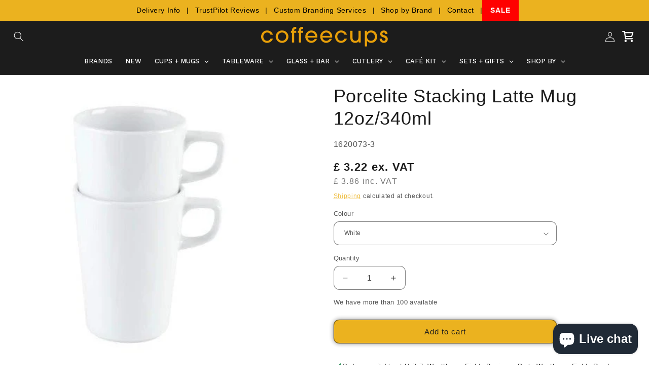

--- FILE ---
content_type: text/javascript
request_url: https://cdn.shopify.com/extensions/019bbccf-b809-715d-98d8-b5fa1a11b1e9/bundleroot-354/assets/chunk.39789c46.js
body_size: -613
content:
import{I as o}from"./chunk.97682cfc.js";import"./chunk.beac9199.js";import"./chunk.8e918269.js";import"./chunk.6ad86c23.js";export{o as default};
